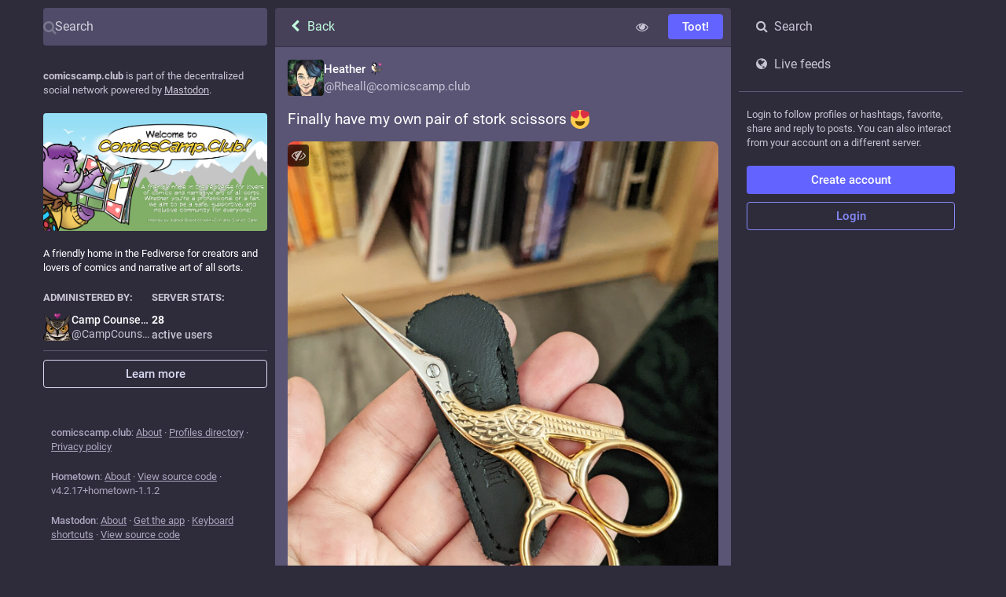

--- FILE ---
content_type: text/css; charset=utf-8
request_url: https://comicscamp.club/custom.css
body_size: 8370
content:
.compose-form__publish-button-wrapper button, .ui__header__links .button {
  text-indent: -9999px;
  line-height: 0; /* Collapse the original line */
}

.compose-form__publish-button-wrapper button:after, .ui__header__links .button:after {
  content:'Toot!'; 
  text-indent: 0;
  display: block;
  line-height: initial; /* New content takes up original line height */
}



/******************************************************************************\
 *                    Web Client: Condense Favs and Boosts in Notifications   *
\******************************************************************************/
/* Set the containers to contain elements set with position:absolute */
.notification-favourite,
.notification-reblog,
.notification-poll,
.notification-update{
    position: relative !important;
}

/* Condense and de-emphasize notifications for favourites, reblogs, and polls */
.notification-favourite .notification__message,
.notification-reblog .notification__message,
.notification-poll .notification__message,
.notification-status  .notification__message,
.notification-update .notification__message {
    line-height: 100%;
    font-size: 100%;
    opacity: 0.5;
    margin-left: 15px;
    z-index: 100;
}

/* Adjust position of favorite icon to make more efficient use of space */
.notification-favourite .notification__favourite-icon-wrapper,
.notification-reblog .notification__favourite-icon-wrapper,
.notification-poll .notification__favourite-icon-wrapper,
.notification-update .notification__favourite-icon-wrapper {
    position: absolute;
    left: 4px;
    top: 15px;
    padding-right: 0px;
}

/* Shifts user icon up to match smaller username text */
.notification-favourite .account__avatar-overlay-overlay,
.notification-reblog .account__avatar-overlay-overlay,
.notification-poll .account__avatar-overlay-overlay,
.notification-update .account__avatar-overlay-overlay {
    bottom: 5px;
}

/* Notification Name Container */
.notification__message > span {
    display: block;
}

/* Forces shortening of display names, forcing to two lines */
.notification-favourite .notification__message .notification__display-name,
.notification-reblog .notification__message .notification__display-name,
.notification-poll .notification__message .notification__display-name,
.notification-update .notification__message .notification__display-name {
    display: block;
    position: relative;
    margin-right: 0px;
    padding-right: 27px;
    left: 0px;
    overflow: hidden;
    width: auto;
    white-space: nowrap;
    font-weight: bold;
    font-size: 115%;
    text-overflow: ellipsis;
}

/* No spacing for single column*/
.layout-single-column .notification-favourite .notification__message .notification__display-name,
.layout-single-column .notification-reblog .notification__message .notification__display-name,
.layout-single-column .notification-poll .notification__message .notification__display-name ,
.layout-single-column .notification-update .notification__message .notification__display-name {
    margin-right: 0px;
    min-width: 20px;
    width: auto;
}

/* Smaller favorite text */
.notification-favourite .notification__message span span,
.notification-reblog .notification__message span span,
.notification-poll  .notification__message span span,
.notification-update .notification__message span span {
    font-weight: normal;
    font-size: 90%;
    display: block;
    margin-left: 19px;
}


/* Hide the @user mention text on closed cws */
.muted .status__content.status__content--with-action.status__content--with-spoiler div a.status-link.mention {
    position: absolute;
    display: none;
    top: -10px;
    width: 80px;
    text-align: right;
    white-space: nowrap;
    overflow: hidden;
    text-overflow: ellipsis;
    font-size: 10px;
}
/* @user mention preview: first mention */
.muted .status__content.status__content--with-action.status__content--with-spoiler div a.status-link.mention:first-child {
    right: 0px;
    display: block;
}
/* @user mention preview: second mention */
.muted .status__content.status__content--with-action.status__content--with-spoiler div a.status-link.mention:nth-child(2) {
    right: 82px;
    display: block;
}
/* Change container overflow setting to allow the @user mention text to shift up higher */
.muted .status__content.status__content--with-action.status__content--with-spoiler {
    overflow: visible;
}
/* Wrap @user mention text with parenthesis */
.muted .status__content.status__content--with-action.status__content--with-spoiler div a.status-link.mention:before {
    content: "(";
    display: inline;
}
/* Wrap @user mention text with parenthesis */
.muted .status__content.status__content--with-action.status__content--with-spoiler div a.status-link.mention:after {
    content: ")";
    display: inline;
}


/* Reset @user mention text when open */
.muted .status__content.status__content--with-action.status__content--with-spoiler div.status__content__text--visible a.status-link.mention {
    position: static;
    display: inline;
    font-size: inherit;
}
/* Wrap @user mention text with parenthesis */
.muted .status__content.status__content--with-action.status__content--with-spoiler div.status__content__text--visible a.status-link.mention:before {
    content: "";
}
/* Wrap @user mention text with parenthesis */
.muted .status__content.status__content--with-action.status__content--with-spoiler div.status__content__text--visible a.status-link.mention:after {
    content: "";
}




/* But show it on open cws */
.muted .status__content.status__content--with-action.status__content--with-spoiler div span a.status-link.mention {
    display: inline;
}

/* Overrides larger min-height to make things extra smol */
.notification div.status {
    min-height: 20px;
    max-height: 50px;
    overflow: hidden;
    padding: 10px 10px;
    margin-left: 5px;
    padding-top: 5px;
}


/* Make the "Show More" button extra smol to fit in-line with text */
.notification div.status.muted .status__content__spoiler-link {
    transform: scale(0.7);
}

/* Hides the action bar since it's mostly useless on these notifications */
.notification div.status.muted .display-name,
.notification div.status.muted .account__avatar-overlay-base,
.notification div.status.muted .attachment-list.compact,
.notification div.status.muted .status__action-bar,
.notification div.status.muted .status-card,
.notification div.status.muted .status__expand {
    display: none !important;
}

/* Disables click on own profile of muted messages */
.notification div.status.muted .status__display-name {
    pointer-events: none;
    cursor: default;
    text-decoration: none;
}


/* Forces the account avatar container to be extra smol */
.notification div.status.muted .account__avatar-overlay,
.notification div.status.muted .status__avatar {
    position: absolute;
    top: 0px;
    left: 0px;
    width: 24px !important;
    height: 24px !important;
    background-size: 24px 24px !important;
}

/* Put the mini avatar where it belongs - top left */
.notification div.status.muted .status__avatar {
    top: 10px;
    left: 10px;
}

/* Force toot content to a couple of much smaller lines */
.notification div.status.muted .status__content p {
    white-space: nowrap !important;
    overflow: hidden !important;
    text-overflow: ellipsis !important;
    display: none !important;
    max-width: 95%;
    font-size: 12px;
    margin-bottom: 0px;
}

/* Show only the first paragraph of a status */
.notification div.status.muted .status__content p:first-child {
    display: block !important;
    max-height: 40px;
}

/* Emojos in notifications (non-replies) */
.notification .status__content .emojione {
    width: 15px;
    /* Stock is 20px */
    height: 15px;
    /* Stock is 20px */
}


/* Section displaying time and privacy, moved to upper-right (includes avatar somehow) */
.notification.notification-reblog .status__info,
.notification.notification-favourite .status__info,
.notification.notification-poll .status__info,
.notification.notification-status .muted .status__info,
.notification.notification-update .muted .status__info {
    position: absolute;
    top: -30px;
    right: 10px;
    width: calc(100% - 20px);
    pointer-events: none;
}
/* Post Time display */
.notification .muted .status__relative-time {
    font-size: 12px;
}

/******************************************************************************\
 *               End Web Client: Condense Favs and Boosts in Notifications   *
\******************************************************************************/

.user-role-2 {
  --user-role-accent: #000000;
}

.user-role-1 {
  --user-role-accent: #8080c0;
}



--- FILE ---
content_type: application/javascript
request_url: https://comicscamp.club/packs/js/features/status-be84e0f8e5756c6b135a.chunk.js
body_size: 7130
content:
(window.webpackJsonp=window.webpackJsonp||[]).push([[481],{1234:function(t,e,s){"use strict";s.r(e);var a=s(0),i=s(1),o=s.n(i),n=s(7),l=s(19),d=s(38),r=s(8),c=s.n(r),h=s(83),u=s(3),p=s(16),g=s.n(p),m=s(18),b=s(10),f=s(33),v=s(124),O=s(15),k=s(151),y=s(251),_=s(104),M=s(11),j=s(71),C=s(94),I=s(12),x=s(49),w=s(23),T=s(20),R=s(57),D=s(156),H=s(26),N=s(242),P=s(233),S=s(208),U=s(5),B=s(35),A=s(1079),E=s(91),F=s(2),V=s(43),$=s(21),q=s(125);const z=Object(n.d)({delete:{id:"status.delete",defaultMessage:"Delete"},redraft:{id:"status.redraft",defaultMessage:"Delete & re-draft"},edit:{id:"status.edit",defaultMessage:"Edit"},direct:{id:"status.direct",defaultMessage:"Privately mention @{name}"},mention:{id:"status.mention",defaultMessage:"Mention @{name}"},reply:{id:"status.reply",defaultMessage:"Reply"},reblog:{id:"status.reblog",defaultMessage:"Boost"},reblog_private:{id:"status.reblog_private",defaultMessage:"Boost with original visibility"},cancel_reblog_private:{id:"status.cancel_reblog_private",defaultMessage:"Unboost"},cannot_reblog:{id:"status.cannot_reblog",defaultMessage:"This post cannot be boosted"},local_only:{id:"status.local_only",defaultMessage:"This post is only visible by other users of your instance"},favourite:{id:"status.favourite",defaultMessage:"Favorite"},bookmark:{id:"status.bookmark",defaultMessage:"Bookmark"},more:{id:"status.more",defaultMessage:"More"},mute:{id:"status.mute",defaultMessage:"Mute @{name}"},muteConversation:{id:"status.mute_conversation",defaultMessage:"Mute conversation"},unmuteConversation:{id:"status.unmute_conversation",defaultMessage:"Unmute conversation"},block:{id:"status.block",defaultMessage:"Block @{name}"},report:{id:"status.report",defaultMessage:"Report @{name}"},share:{id:"status.share",defaultMessage:"Share"},pin:{id:"status.pin",defaultMessage:"Pin on profile"},unpin:{id:"status.unpin",defaultMessage:"Unpin from profile"},embed:{id:"status.embed",defaultMessage:"Embed"},admin_account:{id:"status.admin_account",defaultMessage:"Open moderation interface for @{name}"},admin_status:{id:"status.admin_status",defaultMessage:"Open this post in the moderation interface"},admin_domain:{id:"status.admin_domain",defaultMessage:"Open moderation interface for {domain}"},copy:{id:"status.copy",defaultMessage:"Copy link to post"},blockDomain:{id:"account.block_domain",defaultMessage:"Block domain {domain}"},unblockDomain:{id:"account.unblock_domain",defaultMessage:"Unblock domain {domain}"},unmute:{id:"account.unmute",defaultMessage:"Unmute @{name}"},unblock:{id:"account.unblock",defaultMessage:"Unblock @{name}"},openOriginalPage:{id:"account.open_original_page",defaultMessage:"Open original page"}});class L extends F.PureComponent{constructor(){super(...arguments),this.handleReplyClick=()=>{this.props.onReply(this.props.status)},this.handleReblogClick=t=>{this.props.onReblog(this.props.status,t)},this.handleFavouriteClick=()=>{this.props.onFavourite(this.props.status)},this.handleBookmarkClick=t=>{this.props.onBookmark(this.props.status,t)},this.handleDeleteClick=()=>{this.props.onDelete(this.props.status,this.context.router.history)},this.handleRedraftClick=()=>{this.props.onDelete(this.props.status,this.context.router.history,!0)},this.handleEditClick=()=>{this.props.onEdit(this.props.status,this.context.router.history)},this.handleDirectClick=()=>{this.props.onDirect(this.props.status.get("account"),this.context.router.history)},this.handleMentionClick=()=>{this.props.onMention(this.props.status.get("account"),this.context.router.history)},this.handleMuteClick=()=>{const{status:t,relationship:e,onMute:s,onUnmute:a}=this.props,i=t.get("account");e&&e.get("muting")?a(i):s(i)},this.handleBlockClick=()=>{const{status:t,relationship:e,onBlock:s,onUnblock:a}=this.props,i=t.get("account");e&&e.get("blocking")?a(i):s(t)},this.handleBlockDomain=()=>{const{status:t,onBlockDomain:e}=this.props;e(t.get("account").get("acct").split("@")[1])},this.handleUnblockDomain=()=>{const{status:t,onUnblockDomain:e}=this.props;e(t.get("account").get("acct").split("@")[1])},this.handleConversationMuteClick=()=>{this.props.onMuteConversation(this.props.status)},this.handleReport=()=>{this.props.onReport(this.props.status)},this.handlePinClick=()=>{this.props.onPin(this.props.status)},this.handleShare=()=>{navigator.share({url:this.props.status.get("url")})},this.handleEmbed=()=>{this.props.onEmbed(this.props.status)},this.handleCopy=()=>{const t=this.props.status.get("url");navigator.clipboard.writeText(t)}}render(){const{status:t,relationship:e,intl:s}=this.props,{signedIn:i,permissions:o}=this.context.identity,n=["public","unlisted"].includes(t.get("visibility")),l=["public","unlisted","private"].includes(t.get("visibility")),d=t.get("muted"),r=!t.get("local_only"),h=t.get("account"),u=t.getIn(["account","id"])===U.q,p=t.getIn(["account","username"])!==t.getIn(["account","acct"]);let g,m=[];if(n&&p&&m.push({text:s.formatMessage(z.openOriginalPage),href:t.get("url")}),m.push({text:s.formatMessage(z.copy),action:this.handleCopy}),n&&"share"in navigator&&r&&m.push({text:s.formatMessage(z.share),action:this.handleShare}),!n||!i&&p||m.push({text:s.formatMessage(z.embed),action:this.handleEmbed}),i)if(m.push(null),u)l&&(m.push({text:s.formatMessage(t.get("pinned")?z.unpin:z.pin),action:this.handlePinClick}),m.push(null)),m.push({text:s.formatMessage(d?z.unmuteConversation:z.muteConversation),action:this.handleConversationMuteClick}),m.push(null),m.push({text:s.formatMessage(z.edit),action:this.handleEditClick}),m.push({text:s.formatMessage(z.delete),action:this.handleDeleteClick,dangerous:!0}),m.push({text:s.formatMessage(z.redraft),action:this.handleRedraftClick,dangerous:!0});else{if(m.push({text:s.formatMessage(z.mention,{name:t.getIn(["account","username"])}),action:this.handleMentionClick}),m.push(null),e&&e.get("muting")?m.push({text:s.formatMessage(z.unmute,{name:h.get("username")}),action:this.handleMuteClick}):m.push({text:s.formatMessage(z.mute,{name:h.get("username")}),action:this.handleMuteClick,dangerous:!0}),e&&e.get("blocking")?m.push({text:s.formatMessage(z.unblock,{name:h.get("username")}),action:this.handleBlockClick}):m.push({text:s.formatMessage(z.block,{name:h.get("username")}),action:this.handleBlockClick,dangerous:!0}),m.push({text:s.formatMessage(z.report,{name:t.getIn(["account","username"])}),action:this.handleReport,dangerous:!0}),h.get("acct")!==h.get("username")){const t=h.get("acct").split("@")[1];m.push(null),e&&e.get("domain_blocking")?m.push({text:s.formatMessage(z.unblockDomain,{domain:t}),action:this.handleUnblockDomain}):m.push({text:s.formatMessage(z.blockDomain,{domain:t}),action:this.handleBlockDomain,dangerous:!0})}if(((o&V.d)===V.d||p&&(o&V.b)===V.b)&&(m.push(null),(o&V.d)===V.d&&(m.push({text:s.formatMessage(z.admin_account,{name:t.getIn(["account","username"])}),href:`/admin/accounts/${t.getIn(["account","id"])}`}),m.push({text:s.formatMessage(z.admin_status),href:`/admin/accounts/${t.getIn(["account","id"])}/statuses/${t.get("id")}`})),p&&(o&V.b)===V.b)){const t=h.get("acct").split("@")[1];m.push({text:s.formatMessage(z.admin_domain,{domain:t}),href:`/admin/instances/${t}`})}}g=null===t.get("in_reply_to_id",null)?"reply":"reply-all";const b=t.getIn(["account","id"])===U.q&&"private"===t.get("visibility");let f;return f=t.get("reblogged")?s.formatMessage(z.cancel_reblog_private):n?s.formatMessage(z.reblog):b?s.formatMessage(z.reblog_private):s.formatMessage(z.cannot_reblog),Object(a.a)("div",{className:"detailed-status__action-bar"},void 0,Object(a.a)("div",{className:"detailed-status__button"},void 0,Object(a.a)($.a,{title:s.formatMessage(z.reply),icon:t.get("in_reply_to_account_id")===t.getIn(["account","id"])?"reply":g,onClick:this.handleReplyClick})),Object(a.a)("div",{className:"detailed-status__button"},void 0,Object(a.a)($.a,{className:c()({reblogPrivate:b}),disabled:!n&&!b,active:t.get("reblogged"),title:f,icon:"retweet",onClick:this.handleReblogClick})),Object(a.a)("div",{className:"detailed-status__button"},void 0,Object(a.a)($.a,{className:"star-icon",animate:!0,active:t.get("favourited"),title:s.formatMessage(z.favourite),icon:"star",onClick:this.handleFavouriteClick})),Object(a.a)("div",{className:"detailed-status__button"},void 0,Object(a.a)($.a,{className:"bookmark-icon",disabled:!i,active:t.get("bookmarked"),title:s.formatMessage(z.bookmark),icon:"bookmark",onClick:this.handleBookmarkClick})),Object(a.a)("div",{className:"detailed-status__action-bar-dropdown"},void 0,Object(a.a)(q.a,{size:18,icon:"ellipsis-h",status:t,items:m,direction:"left",title:s.formatMessage(z.more)})))}}L.contextTypes={router:o.a.object,identity:o.a.object};var K=Object(b.connect)(((t,e)=>{let{status:s}=e;return{relationship:t.getIn(["relationships",s.getIn(["account","id"])])}}))(Object(d.c)(L)),W=s(103),J=s(256),Y=s(1100),Z=s(74),G=s(132),Q=s(191),X=s(354);var tt=Object(b.connect)(((t,e)=>{let{statusId:s}=e;return{openDropdownId:t.getIn(["dropdown_menu","openId"]),openedViaKeyboard:t.getIn(["dropdown_menu","keyboard"]),items:t.getIn(["history",s,"items"]),loading:t.getIn(["history",s,"loading"])}}),((t,e)=>{let{statusId:s}=e;return{onOpen(e,a,i){t(Object(Q.d)(s)),t(Object(G.d)(e,i))},onClose(e){t(Object(G.c)(e))}}}))(X.a);class et extends F.PureComponent{constructor(){super(...arguments),this.handleItemClick=(t,e)=>{const{onItemClick:s}=this.props;s(e)},this.renderHeader=t=>Object(a.a)(l.a,{id:"status.edited_x_times",defaultMessage:"Edited {count, plural, one {# time} other {# times}}",values:{count:t.size-1}}),this.renderItem=(t,e,s)=>{let{onClick:i,onKeyPress:o}=s;const n=Object(a.a)(Z.a,{timestamp:t.get("created_at"),short:!1}),d=Object(a.a)(Y.a,{accountId:t.get("account")}),r=t.get("original")?Object(a.a)(l.a,{id:"status.history.created",defaultMessage:"{name} created {date}",values:{name:d,date:n}}):Object(a.a)(l.a,{id:"status.history.edited",defaultMessage:"{name} edited {date}",values:{name:d,date:n}});return Object(a.a)("li",{className:"dropdown-menu__item edited-timestamp__history__item"},t.get("created_at"),Object(a.a)("button",{"data-index":e,onClick:i,onKeyPress:o},void 0,r))}}render(){const{timestamp:t,intl:e,statusId:s}=this.props;return Object(a.a)(tt,{statusId:s,renderItem:this.renderItem,scrollable:!0,renderHeader:this.renderHeader,onItemClick:this.handleItemClick},void 0,Object(a.a)("button",{className:"dropdown-menu__text-button"},void 0,Object(a.a)(l.a,{id:"status.edited",defaultMessage:"Edited {date}",values:{date:e.formatDate(t,{hour12:!1,month:"short",day:"2-digit",hour:"2-digit",minute:"2-digit"})}})," ",Object(a.a)(O.a,{id:"caret-down"})))}}var st=Object(b.connect)(null,((t,e)=>{let{statusId:s}=e;return{onItemClick(e){t(Object(T.b)({modalType:"COMPARE_HISTORY",modalProps:{index:e,statusId:s}}))}}}))(Object(d.c)(et)),at=s(356),it=s(355),ot=s(36),nt=s(51),lt=s(409),dt=s(122),rt=s(109),ct=s(237),ht=s(61),ut=s(259),pt=s(4);const gt=Object(n.d)({public_short:{id:"privacy.public.short",defaultMessage:"Public"},unlisted_short:{id:"privacy.unlisted.short",defaultMessage:"Unlisted"},private_short:{id:"privacy.private.short",defaultMessage:"Followers only"},direct_short:{id:"privacy.direct.short",defaultMessage:"Mentioned people only"},local_only:{id:"status.local_only",defaultMessage:"This post is only visible by other users of your instance"}});class mt extends m.a{constructor(){super(...arguments),this.state={height:null},this.handleAccountClick=t=>{0!==t.button||t.ctrlKey||t.metaKey||!this.context.router||(t.preventDefault(),this.context.router.history.push(`/@${this.props.status.getIn(["account","acct"])}`)),t.stopPropagation()},this.handleOpenVideo=t=>{this.props.onOpenVideo(this.props.status.getIn(["media_attachments",0]),t)},this.handleExpandedToggle=()=>{this.props.onToggleHidden(this.props.status)},this.setRef=t=>{this.node=t,this._measureHeight()},this.handleModalLink=t=>{let e;t.preventDefault(),e="A"!==t.target.nodeName?t.target.parentNode.href:t.target.href,window.open(e,"mastodon-intent","width=445,height=600,resizable=no,menubar=no,status=no,scrollbars=yes")},this.handleTranslate=()=>{const{onTranslate:t,status:e}=this.props;t(e)}}_measureHeight(t){this.props.measureHeight&&this.node&&(Object(ct.a)((()=>this.node&&this.setState({height:Math.ceil(this.node.scrollHeight)+1}))),this.props.onHeightChange&&t&&this.props.onHeightChange())}componentDidUpdate(t,e){this._measureHeight(e.height!==this.state.height)}_properStatus(){const{status:t}=this.props;return null!==t.get("reblog",null)&&"object"==typeof t.get("reblog")?t.get("reblog"):t}getAttachmentAspectRatio(){const t=this._properStatus().get("media_attachments");return"video"===t.getIn([0,"type"])?`${t.getIn([0,"meta","original","width"])} / ${t.getIn([0,"meta","original","height"])}`:"audio"===t.getIn([0,"type"])?"16 / 9":1===t.size&&t.getIn([0,"meta","small","aspect"])?t.getIn([0,"meta","small","aspect"]):"3 / 2"}render(){const t=this._properStatus(),e={boxSizing:"border-box"},{intl:s,compact:i,pictureInPicture:o}=this.props;if(!t)return null;let d="",r="",h="",u="",p="retweet",g="",m="";this.props.measureHeight&&(e.height=`${this.state.height}px`);const b=t.getIn(["translation","language"])||t.get("language");if(o.get("inUse"))d=Object(a.a)(it.a,{aspectRatio:this.getAttachmentAspectRatio()});else if(t.get("media_attachments").size>0)if("audio"===t.getIn(["media_attachments",0,"type"])){const e=t.getIn(["media_attachments",0]),s=e.getIn(["translation","description"])||e.get("description");d=Object(a.a)(rt.default,{src:e.get("url"),alt:s,lang:b,duration:e.getIn(["meta","original","duration"],0),poster:e.get("preview_url")||t.getIn(["account","avatar_static"]),backgroundColor:e.getIn(["meta","colors","background"]),foregroundColor:e.getIn(["meta","colors","foreground"]),accentColor:e.getIn(["meta","colors","accent"]),sensitive:t.get("sensitive"),visible:this.props.showMedia,blurhash:e.get("blurhash"),height:150,onToggleVisibility:this.props.onToggleMediaVisibility})}else if("video"===t.getIn(["media_attachments",0,"type"])){const e=t.getIn(["media_attachments",0]),s=e.getIn(["translation","description"])||e.get("description");d=Object(a.a)(ht.default,{preview:e.get("preview_url"),frameRate:e.getIn(["meta","original","frame_rate"]),aspectRatio:`${e.getIn(["meta","original","width"])} / ${e.getIn(["meta","original","height"])}`,blurhash:e.get("blurhash"),src:e.get("url"),alt:s,lang:b,width:300,height:150,onOpenVideo:this.handleOpenVideo,sensitive:t.get("sensitive"),visible:this.props.showMedia,onToggleVisibility:this.props.onToggleMediaVisibility})}else d=Object(a.a)(lt.default,{standalone:!0,sensitive:t.get("sensitive"),media:t.get("media_attachments"),lang:b,height:300,onOpenMedia:this.props.onOpenMedia,visible:this.props.showMedia,onToggleVisibility:this.props.onToggleMediaVisibility});else 0===t.get("spoiler_text").length&&(d=Object(a.a)(ut.a,{sensitive:t.get("sensitive"),onOpenMedia:this.props.onOpenMedia,card:t.get("card",null)}));t.get("application")&&(r=Object(pt.jsxs)(pt.Fragment,{children:[" · ",Object(a.a)("a",{className:"detailed-status__application",href:t.getIn(["application","website"]),target:"_blank",rel:"noopener noreferrer"},void 0,t.getIn(["application","name"]))]}));const f={public:{icon:"globe",text:s.formatMessage(gt.public_short)},unlisted:{icon:"unlock",text:s.formatMessage(gt.unlisted_short)},private:{icon:"lock",text:s.formatMessage(gt.private_short)},direct:{icon:"at",text:s.formatMessage(gt.direct_short)}}[t.get("visibility")],v=Object(pt.jsxs)(pt.Fragment,{children:[" · ",Object(a.a)(O.a,{id:f.icon,title:f.text})]});h=["private","direct"].includes(t.get("visibility"))?"":this.context.router?Object(pt.jsxs)(pt.Fragment,{children:[" · ",Object(a.a)(W.a,{to:`/@${t.getIn(["account","acct"])}/${t.get("id")}/reblogs`,className:"detailed-status__link"},void 0,Object(a.a)(O.a,{id:p}),Object(a.a)("span",{className:"detailed-status__reblogs"},void 0,Object(a.a)(J.a,{value:t.get("reblogs_count")})))]}):Object(pt.jsxs)(pt.Fragment,{children:[" · ",Object(a.a)("a",{href:`/interact/${t.get("id")}?type=reblog`,className:"detailed-status__link",onClick:this.handleModalLink},void 0,Object(a.a)(O.a,{id:p}),Object(a.a)("span",{className:"detailed-status__reblogs"},void 0,Object(a.a)(J.a,{value:t.get("reblogs_count")})))]}),t.get("local_only")&&(u=Object(a.a)("span",{},void 0," · ",Object(a.a)("i",{className:"fa fa-chain-broken",title:s.formatMessage(gt.local_only)}))),g=this.context.router?Object(a.a)(W.a,{to:`/@${t.getIn(["account","acct"])}/${t.get("id")}/favourites`,className:"detailed-status__link"},void 0,Object(a.a)(O.a,{id:"star"}),Object(a.a)("span",{className:"detailed-status__favorites"},void 0,Object(a.a)(J.a,{value:t.get("favourites_count")}))):Object(a.a)("a",{href:`/interact/${t.get("id")}?type=favourite`,className:"detailed-status__link",onClick:this.handleModalLink},void 0,Object(a.a)(O.a,{id:"star"}),Object(a.a)("span",{className:"detailed-status__favorites"},void 0,Object(a.a)(J.a,{value:t.get("favourites_count")}))),t.get("edited_at")&&(m=Object(pt.jsxs)(pt.Fragment,{children:[" · ",Object(a.a)(st,{statusId:t.get("id"),timestamp:t.get("edited_at")})]}));const{statusContentProps:k,hashtagBar:y}=Object(at.a)(t),_=!t.get("hidden")||0===t.get("spoiler_text").length;return Object(a.a)("div",{style:e},void 0,Object(pt.jsxs)("div",{ref:this.setRef,className:c()("detailed-status",{compact:i}),children:["direct"===t.get("visibility")&&Object(a.a)("div",{className:"status__prepend"},void 0,Object(a.a)("div",{className:"status__prepend-icon-wrapper"},void 0,Object(a.a)(O.a,{id:"at",className:"status__prepend-icon",fixedWidth:!0})),Object(a.a)(l.a,{id:"status.direct_indicator",defaultMessage:"Private mention"})),Object(a.a)("a",{href:t.getIn(["account","url"]),onClick:this.handleAccountClick,className:"detailed-status__display-name"},void 0,Object(a.a)("div",{className:"detailed-status__display-avatar"},void 0,Object(a.a)(ot.a,{account:t.get("account"),size:46})),Object(a.a)(nt.a,{account:t.get("account"),localDomain:this.props.domain})),Object(pt.jsx)(dt.a,{status:t,expanded:"Article"===t.get("activity_pub_type")||!t.get("hidden"),onExpandedToggle:this.handleExpandedToggle,onTranslate:this.handleTranslate,...k}),"Article"===t.get("activity_pub_type")?null:d,_&&y,Object(a.a)("div",{className:"detailed-status__meta"},void 0,Object(a.a)("a",{className:"detailed-status__datetime",href:t.get("url"),target:"_blank",rel:"noopener noreferrer"},void 0,Object(a.a)(n.a,{value:new Date(t.get("created_at")),hour12:!1,year:"numeric",month:"short",day:"2-digit",hour:"2-digit",minute:"2-digit"})),m,v,r,h," · ",g,u)]}))}}mt.contextTypes={router:o.a.object},mt.propTypes={status:g.a.map,onOpenMedia:o.a.func.isRequired,onOpenVideo:o.a.func.isRequired,onToggleHidden:o.a.func.isRequired,onTranslate:o.a.func.isRequired,measureHeight:o.a.bool,onHeightChange:o.a.func,domain:o.a.string.isRequired,compact:o.a.bool,showMedia:o.a.bool,pictureInPicture:g.a.contains({inUse:o.a.bool,available:o.a.bool}),onToggleMediaVisibility:o.a.func};var bt=Object(d.c)(mt);const ft=Object(n.d)({deleteConfirm:{id:"confirmations.delete.confirm",defaultMessage:"Delete"},deleteMessage:{id:"confirmations.delete.message",defaultMessage:"Are you sure you want to delete this status?"},redraftConfirm:{id:"confirmations.redraft.confirm",defaultMessage:"Delete & redraft"},redraftMessage:{id:"confirmations.redraft.message",defaultMessage:"Are you sure you want to delete this status and re-draft it? Favorites and boosts will be lost, and replies to the original post will be orphaned."},revealAll:{id:"status.show_more_all",defaultMessage:"Show more for all"},hideAll:{id:"status.show_less_all",defaultMessage:"Show less for all"},statusTitleWithAttachments:{id:"status.title.with_attachments",defaultMessage:"{user} posted {attachmentCount, plural, one {an attachment} other {# attachments}}"},detailedStatus:{id:"status.detailed_status",defaultMessage:"Detailed conversation view"},replyConfirm:{id:"confirmations.reply.confirm",defaultMessage:"Reply"},replyMessage:{id:"confirmations.reply.message",defaultMessage:"Replying now will overwrite the message you are currently composing. Are you sure you want to proceed?"},blockDomainConfirm:{id:"confirmations.domain_block.confirm",defaultMessage:"Block entire domain"}}),vt=(t,e)=>{const s=e.getIn(["account","display_name"]),a=e.getIn(["account","username"]),i=0===s.trim().length?a:s,o=e.get("search_index"),n=e.get("media_attachments").size;return o?`${i}: "${((t,e)=>{const s=Array.from(t);return s.length>e?s.slice(0,e).join("")+"…":t})(o,30)}"`:t.formatMessage(ft.statusTitleWithAttachments,{user:i,attachmentCount:n})};class Ot extends m.a{constructor(){var t;super(...arguments),t=this,this.state={fullscreen:!1,showMedia:Object(P.b)(this.props.status),loadedStatusId:void 0},this.handleToggleMediaVisibility=()=>{this.setState({showMedia:!this.state.showMedia})},this.handleFavouriteClick=t=>{const{dispatch:e}=this.props,{signedIn:s}=this.context.identity;s?t.get("favourited")?e(Object(w.N)(t)):e(Object(w.H)(t)):e(Object(T.b)({modalType:"INTERACTION",modalProps:{type:"favourite",accountId:t.getIn(["account","id"]),url:t.get("uri")}}))},this.handlePin=t=>{t.get("pinned")?this.props.dispatch(Object(w.O)(t)):this.props.dispatch(Object(w.K)(t))},this.handleReplyClick=t=>{const{askReplyConfirmation:e,dispatch:s,intl:a}=this.props,{signedIn:i}=this.context.identity;s(i?e?Object(T.b)({modalType:"CONFIRM",modalProps:{message:a.formatMessage(ft.replyMessage),confirm:a.formatMessage(ft.replyConfirm),onConfirm:()=>s(Object(I.zb)(t,this.context.router.history))}}):Object(I.zb)(t,this.context.router.history):Object(T.b)({modalType:"INTERACTION",modalProps:{type:"reply",accountId:t.getIn(["account","id"]),url:t.get("uri")}}))},this.handleModalReblog=(t,e)=>{this.props.dispatch(Object(w.L)(t,e))},this.handleReblogClick=(t,e)=>{const{dispatch:s}=this.props,{signedIn:a}=this.context.identity;a?t.get("reblogged")?s(Object(w.P)(t)):e&&e.shiftKey||!U.b?this.handleModalReblog(t):s(Object(C.d)({status:t,onReblog:this.handleModalReblog})):s(Object(T.b)({modalType:"INTERACTION",modalProps:{type:"reblog",accountId:t.getIn(["account","id"]),url:t.get("uri")}}))},this.handleBookmarkClick=t=>{t.get("bookmarked")?this.props.dispatch(Object(w.M)(t)):this.props.dispatch(Object(w.E)(t))},this.handleDeleteClick=function(e,s,a){void 0===a&&(a=!1);const{dispatch:i,intl:o}=t.props;U.e?i(Object(T.b)({modalType:"CONFIRM",modalProps:{message:o.formatMessage(a?ft.redraftMessage:ft.deleteMessage),confirm:o.formatMessage(a?ft.redraftConfirm:ft.deleteConfirm),onConfirm:()=>i(Object(H.l)(e.get("id"),s,a))}})):i(Object(H.l)(e.get("id"),s,a))},this.handleEditClick=(t,e)=>{this.props.dispatch(Object(H.m)(t.get("id"),e))},this.handleDirectClick=(t,e)=>{this.props.dispatch(Object(I.mb)(t,e))},this.handleMentionClick=(t,e)=>{this.props.dispatch(Object(I.tb)(t,e))},this.handleOpenMedia=(t,e,s)=>{this.props.dispatch(Object(T.b)({modalType:"MEDIA",modalProps:{statusId:this.props.status.get("id"),media:t,index:e,lang:s}}))},this.handleOpenVideo=(t,e,s)=>{this.props.dispatch(Object(T.b)({modalType:"VIDEO",modalProps:{statusId:this.props.status.get("id"),media:t,lang:e,options:s}}))},this.handleHotkeyOpenMedia=t=>{const{status:e}=this.props;t.preventDefault(),e.get("media_attachments").size>0&&("video"===e.getIn(["media_attachments",0,"type"])?this.handleOpenVideo(e.getIn(["media_attachments",0]),{startTime:0}):this.handleOpenMedia(e.get("media_attachments"),0))},this.handleMuteClick=t=>{this.props.dispatch(Object(R.m)(t))},this.handleConversationMuteClick=t=>{t.get("muted")?this.props.dispatch(Object(H.u)(t.get("id"))):this.props.dispatch(Object(H.p)(t.get("id")))},this.handleToggleHidden=t=>{t.get("hidden")?this.props.dispatch(Object(H.q)(t.get("id"))):this.props.dispatch(Object(H.o)(t.get("id")))},this.handleToggleAll=()=>{const{status:t,ancestorsIds:e,descendantsIds:s}=this.props,a=[t.get("id")].concat(e.toJS(),s.toJS());t.get("hidden")?this.props.dispatch(Object(H.q)(a)):this.props.dispatch(Object(H.o)(a))},this.handleTranslate=t=>{const{dispatch:e}=this.props;t.get("translation")?e(Object(H.t)(t.get("id"),t.get("poll"))):e(Object(H.s)(t.get("id")))},this.handleBlockClick=t=>{const{dispatch:e}=this.props,s=t.get("account");e(Object(j.j)(s))},this.handleReport=t=>{this.props.dispatch(Object(D.a)(t.get("account"),t))},this.handleEmbed=t=>{this.props.dispatch(Object(T.b)({modalType:"EMBED",modalProps:{id:t.get("id")}}))},this.handleUnmuteClick=t=>{this.props.dispatch(Object(M.bb)(t.get("id")))},this.handleUnblockClick=t=>{this.props.dispatch(Object(M.Z)(t.get("id")))},this.handleBlockDomainClick=t=>{this.props.dispatch(Object(T.b)({modalType:"CONFIRM",modalProps:{message:Object(a.a)(l.a,{id:"confirmations.domain_block.message",defaultMessage:"Are you really, really sure you want to block the entire {domain}? In most cases a few targeted blocks or mutes are sufficient and preferable. You will not see content from that domain in any public timelines or your notifications. Your followers from that domain will be removed.",values:{domain:Object(a.a)("strong",{},void 0,t)}}),confirm:this.props.intl.formatMessage(ft.blockDomainConfirm),onConfirm:()=>this.props.dispatch(Object(x.e)(t))}}))},this.handleUnblockDomainClick=t=>{this.props.dispatch(Object(x.h)(t))},this.handleHotkeyMoveUp=()=>{this.handleMoveUp(this.props.status.get("id"))},this.handleHotkeyMoveDown=()=>{this.handleMoveDown(this.props.status.get("id"))},this.handleHotkeyReply=t=>{t.preventDefault(),this.handleReplyClick(this.props.status)},this.handleHotkeyFavourite=()=>{this.handleFavouriteClick(this.props.status)},this.handleHotkeyBoost=()=>{this.handleReblogClick(this.props.status)},this.handleHotkeyMention=t=>{t.preventDefault(),this.handleMentionClick(this.props.status.get("account"))},this.handleHotkeyOpenProfile=()=>{this.context.router.history.push(`/@${this.props.status.getIn(["account","acct"])}`)},this.handleHotkeyToggleHidden=()=>{this.handleToggleHidden(this.props.status)},this.handleHotkeyToggleSensitive=()=>{this.handleToggleMediaVisibility()},this.handleMoveUp=t=>{const{status:e,ancestorsIds:s,descendantsIds:a}=this.props;if(t===e.get("id"))this._selectChild(s.size-1,!0);else{let e=s.indexOf(t);-1===e?(e=a.indexOf(t),this._selectChild(s.size+e,!0)):this._selectChild(e-1,!0)}},this.handleMoveDown=t=>{const{status:e,ancestorsIds:s,descendantsIds:a}=this.props;if(t===e.get("id"))this._selectChild(s.size+1,!1);else{let e=s.indexOf(t);-1===e?(e=a.indexOf(t),this._selectChild(s.size+e+2,!1)):this._selectChild(e+1,!1)}},this.setRef=t=>{this.node=t},this.onFullScreenChange=()=>{this.setState({fullscreen:Object(E.d)()})},this.shouldUpdateScroll=(t,e)=>{var s,a,i;let{location:o}=e;if((null==(s=o.state)?void 0:s.mastodonModalKey)!==(null==t||null==(a=t.location)||null==(a=a.state)?void 0:a.mastodonModalKey))return!1;const n=null==(i=this.node)?void 0:i.querySelector(".detailed-status__wrapper");return!!n&&[0,n.offsetTop]}}UNSAFE_componentWillMount(){this.props.dispatch(Object(H.n)(this.props.params.statusId))}componentDidMount(){Object(E.a)(this.onFullScreenChange),this._scrollStatusIntoView()}UNSAFE_componentWillReceiveProps(t){t.params.statusId!==this.props.params.statusId&&t.params.statusId&&this.props.dispatch(Object(H.n)(t.params.statusId)),t.status&&t.status.get("id")!==this.state.loadedStatusId&&this.setState({showMedia:Object(P.b)(t.status),loadedStatusId:t.status.get("id")})}_selectChild(t,e){const s=this.node,a=s.querySelectorAll(".focusable")[t];a&&(e&&s.scrollTop>a.offsetTop?a.scrollIntoView(!0):!e&&s.scrollTop+s.clientHeight<a.offsetTop+a.offsetHeight&&a.scrollIntoView(!1),a.focus())}renderChildren(t,e){const{params:{statusId:s}}=this.props;return t.map(((i,o)=>Object(a.a)(S.a,{id:i,onMoveUp:this.handleMoveUp,onMoveDown:this.handleMoveDown,contextType:"thread",previousId:o>0?t.get(o-1):void 0,nextId:t.get(o+1)||e&&s,rootId:s},i)))}_scrollStatusIntoView(){const{status:t,multiColumn:e}=this.props;t&&window.requestAnimationFrame((()=>{var t;if(null==(t=this.node)||null==(t=t.querySelector(".detailed-status__wrapper"))||t.scrollIntoView(!0),!e){var s;const t=null==(s=document.querySelector(".column-header__wrapper"))||null==(s=s.getBoundingClientRect())?void 0:s.bottom;if(t){(document.scrollingElement||document.body).scrollBy(0,-t)}}}))}componentDidUpdate(t){var e;const{status:s,ancestorsIds:a}=this.props;s&&(a.size>t.ancestorsIds.size||(null==(e=t.status)?void 0:e.get("id"))!==s.get("id"))&&this._scrollStatusIntoView()}componentWillUnmount(){Object(E.b)(this.onFullScreenChange)}render(){let t,e;const{isLoading:s,status:i,ancestorsIds:o,descendantsIds:n,intl:l,domain:d,multiColumn:r,pictureInPicture:u}=this.props,{fullscreen:p}=this.state;if(s)return Object(a.a)(A.a,{},void 0,Object(a.a)(k.a,{}));if(null===i)return Object(a.a)(_.a,{multiColumn:r,errorType:"routing"});o&&o.size>0&&(t=Object(pt.jsx)(pt.Fragment,{children:this.renderChildren(o,!0)})),n&&n.size>0&&(e=Object(pt.jsx)(pt.Fragment,{children:this.renderChildren(n)}));const g=-1===i.getIn(["account","acct"],"").indexOf("@"),m=!i.getIn(["account","noindex"]),b={moveUp:this.handleHotkeyMoveUp,moveDown:this.handleHotkeyMoveDown,reply:this.handleHotkeyReply,favourite:this.handleHotkeyFavourite,boost:this.handleHotkeyBoost,mention:this.handleHotkeyMention,openProfile:this.handleHotkeyOpenProfile,toggleHidden:this.handleHotkeyToggleHidden,toggleSensitive:this.handleHotkeyToggleSensitive,openMedia:this.handleHotkeyOpenMedia};return Object(a.a)(A.a,{bindToDocument:!r,label:l.formatMessage(ft.detailedStatus)},void 0,Object(a.a)(N.a,{showBackButton:!0,multiColumn:r,extraButton:Object(a.a)("button",{type:"button",className:"column-header__button",title:l.formatMessage(i.get("hidden")?ft.revealAll:ft.hideAll),"aria-label":l.formatMessage(i.get("hidden")?ft.revealAll:ft.hideAll),onClick:this.handleToggleAll},void 0,Object(a.a)(O.a,{id:i.get("hidden")?"eye-slash":"eye"}))}),Object(a.a)(y.a,{scrollKey:"thread",shouldUpdateScroll:this.shouldUpdateScroll},void 0,Object(pt.jsxs)("div",{className:c()("scrollable",{fullscreen:p}),ref:this.setRef,children:[t,Object(a.a)(v.HotKeys,{handlers:b},void 0,Object(a.a)("div",{className:c()("focusable","detailed-status__wrapper",`detailed-status__wrapper-${i.get("visibility")}`),tabIndex:0,"aria-label":Object(P.c)(l,i,!1)},void 0,Object(a.a)(bt,{status:i,onOpenVideo:this.handleOpenVideo,onOpenMedia:this.handleOpenMedia,onToggleHidden:this.handleToggleHidden,onTranslate:this.handleTranslate,domain:d,showMedia:this.state.showMedia,onToggleMediaVisibility:this.handleToggleMediaVisibility,pictureInPicture:u},`details-${i.get("id")}`),Object(a.a)(K,{status:i,onReply:this.handleReplyClick,onFavourite:this.handleFavouriteClick,onReblog:this.handleReblogClick,onBookmark:this.handleBookmarkClick,onDelete:this.handleDeleteClick,onEdit:this.handleEditClick,onDirect:this.handleDirectClick,onMention:this.handleMentionClick,onMute:this.handleMuteClick,onUnmute:this.handleUnmuteClick,onMuteConversation:this.handleConversationMuteClick,onBlock:this.handleBlockClick,onUnblock:this.handleUnblockClick,onBlockDomain:this.handleBlockDomainClick,onUnblockDomain:this.handleUnblockDomainClick,onReport:this.handleReport,onPin:this.handlePin,onEmbed:this.handleEmbed},`action-bar-${i.get("id")}`))),e]})),Object(a.a)(h.a,{},void 0,Object(a.a)("title",{},void 0,vt(l,i)),Object(a.a)("meta",{name:"robots",content:g&&m?"all":"noindex"}),Object(a.a)("link",{rel:"canonical",href:i.get("url")})))}}Ot.contextTypes={router:o.a.object,identity:o.a.object},Ot.propTypes={params:o.a.object.isRequired,dispatch:o.a.func.isRequired,status:g.a.map,isLoading:o.a.bool,ancestorsIds:g.a.list.isRequired,descendantsIds:g.a.list.isRequired,intl:o.a.object.isRequired,askReplyConfirmation:o.a.bool,multiColumn:o.a.bool,domain:o.a.string.isRequired,pictureInPicture:g.a.contains({inUse:o.a.bool,available:o.a.bool})};e.default=Object(d.c)(Object(b.connect)((()=>{const t=Object(B.i)(),e=Object(B.g)(),s=Object(f.a)([(t,e)=>{let{id:s}=e;return s},t=>t.getIn(["contexts","inReplyTos"])],((t,e)=>{let s=u.default.List();return s=s.withMutations((s=>{let a=t;for(;a&&!s.includes(a);)s.unshift(a),a=e.get(a)})),s})),a=Object(f.a)([(t,e)=>{let{id:s}=e;return s},t=>t.getIn(["contexts","replies"]),t=>t.get("statuses")],((t,e,s)=>{let a=[];const i=[t];for(;i.length>0;){let s=i.pop();const o=e.get(s);t!==s&&a.push(s),o&&o.reverse().forEach((e=>{i.includes(e)||a.includes(e)||t===e||i.push(e)}))}let o=a.findIndex((t=>s.get(t).get("in_reply_to_account_id")!==s.get(t).get("account")));return-1!==o&&a.forEach(((t,e)=>{e>o&&s.get(t).get("in_reply_to_account_id")===s.get(t).get("account")&&(a.splice(e,1),a.splice(o,0,t),o+=1)})),u.default.List(a)}));return(i,o)=>{const n=t(i,{id:o.params.statusId});let l=u.default.List(),d=u.default.List();return n&&(l=s(i,{id:n.get("in_reply_to_id")}),d=a(i,{id:n.get("id")})),{isLoading:i.getIn(["statuses",o.params.statusId,"isLoading"]),status:n,ancestorsIds:l,descendantsIds:d,askReplyConfirmation:0!==i.getIn(["compose","text"]).trim().length,domain:i.getIn(["meta","domain"]),pictureInPicture:e(i,{id:o.params.statusId})}}}))(Ot))}}]);
//# sourceMappingURL=status-be84e0f8e5756c6b135a.chunk.js.map